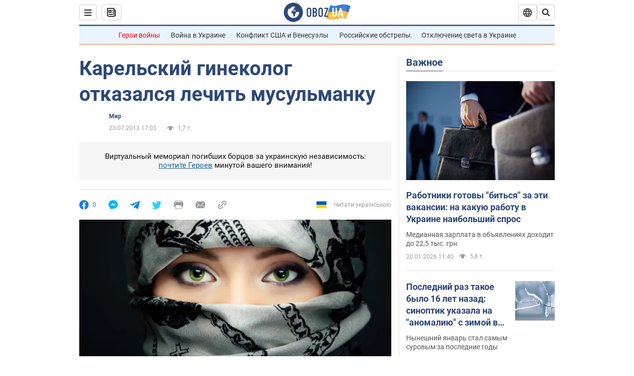

--- FILE ---
content_type: application/x-javascript; charset=utf-8
request_url: https://servicer.idealmedia.io/1418748/1?nocmp=1&sessionId=696f9caf-0bd26&sessionPage=1&sessionNumberWeek=1&sessionNumber=1&scale_metric_1=64.00&scale_metric_2=256.00&scale_metric_3=100.00&cbuster=1768922287255507086803&pvid=37e747d1-1684-4ac0-8dd9-73f964e4fb20&implVersion=11&lct=1763555100&mp4=1&ap=1&consentStrLen=0&wlid=c9fb3d5c-23e2-453c-b32a-03181d987a29&uniqId=13925&niet=4g&nisd=false&evt=%5B%7B%22event%22%3A1%2C%22methods%22%3A%5B1%2C2%5D%7D%2C%7B%22event%22%3A2%2C%22methods%22%3A%5B1%2C2%5D%7D%5D&pv=5&jsv=es6&dpr=1&hashCommit=cbd500eb&apt=2013-07-23T17%3A03%3A00&tfre=3997&w=0&h=1&tl=150&tlp=1&sz=0x1&szp=1&szl=1&cxurl=https%3A%2F%2Fnews.obozrevatel.com%2Fabroad%2F75146-karelskij-ginekolog-otkazalsya-lechit-musulmanku.htm&ref=&lu=https%3A%2F%2Fnews.obozrevatel.com%2Fabroad%2F75146-karelskij-ginekolog-otkazalsya-lechit-musulmanku.htm
body_size: 826
content:
var _mgq=_mgq||[];
_mgq.push(["IdealmediaLoadGoods1418748_13925",[
["champion.com.ua","11962959","1","Мудрик отримав вердикт щодо свого майбутнього у Челсі","Лондонське Челсі може достроково припинити співпрацю із українським вінгером Михайлом Мудриком","0","","","","2rNMefz9iEE210rZMzyKATws4y-dYQRfZXs5dfbK5n9KLdfngGlto9qxGjRgYmxhJP9NESf5a0MfIieRFDqB_Kldt0JdlZKDYLbkLtP-Q-WC8yWXLOu_uZvOg8V3Ep3W",{"i":"https://s-img.idealmedia.io/n/11962959/45x45/423x0x1074x1074/aHR0cDovL2ltZ2hvc3RzLmNvbS90LzY4NzA0MS9jMTkwYjBjYTAwNjJmMWZkYTU4NmVkYTUwMzcxOWNkMC5qcGVn.webp?v=1768922287-G-4gZqMVO2z9zfcgqJWIqoLTwakxol1W1r4y4VmJMAk","l":"https://clck.idealmedia.io/pnews/11962959/i/1298901/pp/1/1?h=2rNMefz9iEE210rZMzyKATws4y-dYQRfZXs5dfbK5n9KLdfngGlto9qxGjRgYmxhJP9NESf5a0MfIieRFDqB_Kldt0JdlZKDYLbkLtP-Q-WC8yWXLOu_uZvOg8V3Ep3W&utm_campaign=obozrevatel.com&utm_source=obozrevatel.com&utm_medium=referral&rid=394d05fb-f613-11f0-97e4-d404e6f98490&tt=Direct&att=3&afrd=296&iv=11&ct=1&gdprApplies=0&muid=q0k7WfrPxbi7&st=-300&mp4=1&h2=RGCnD2pppFaSHdacZpvmnoTb7XFiyzmF87A5iRFByjsgNjusZyjGo1rMnMT1hEiOhumDt6a8mN7o5CH77ZLjIg**","adc":[],"sdl":0,"dl":"","category":"Спорт","dbbr":0,"bbrt":0,"type":"e","media-type":"static","clicktrackers":[],"cta":"Читати далі","cdt":"","tri":"394d1722-f613-11f0-97e4-d404e6f98490","crid":"11962959"}],],
{"awc":{},"dt":"desktop","ts":"","tt":"Direct","isBot":1,"h2":"RGCnD2pppFaSHdacZpvmnoTb7XFiyzmF87A5iRFByjsgNjusZyjGo1rMnMT1hEiOhumDt6a8mN7o5CH77ZLjIg**","ats":0,"rid":"394d05fb-f613-11f0-97e4-d404e6f98490","pvid":"37e747d1-1684-4ac0-8dd9-73f964e4fb20","iv":11,"brid":32,"muidn":"q0k7WfrPxbi7","dnt":2,"cv":2,"afrd":296,"consent":true,"adv_src_id":39175}]);
_mgqp();
